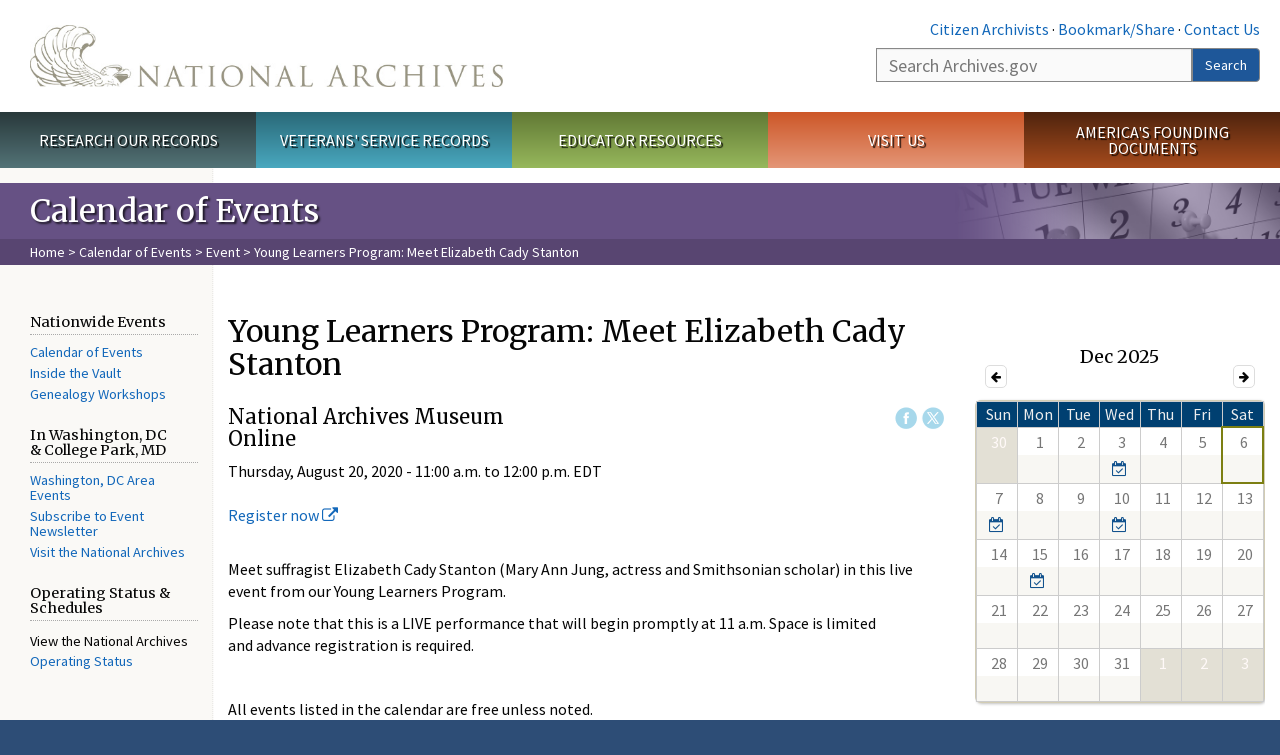

--- FILE ---
content_type: text/html; charset=utf-8
request_url: https://www.archives.gov/calendar/event/young-learners-program-meet-elizabeth-cady-stanton
body_size: 12003
content:
<!doctype html>
<html lang="en" dir="ltr" prefix="fb: //www.facebook.com/2008/fbml">
<head>
  <meta http-equiv="X-UA-Compatible" content="IE=edge">
  <meta name="viewport" content="width=device-width, initial-scale=1.0">
    <!-- Google Tag Manager -->
  <script>(function(w,d,s,l,i){w[l]=w[l]||[];w[l].push({'gtm.start':
  new Date().getTime(),event:'gtm.js'});var f=d.getElementsByTagName(s)[0],
  j=d.createElement(s),dl=l!='dataLayer'?'&l='+l:'';j.async=true;j.src=
  'https://www.googletagmanager.com/gtm.js?id='+i+dl;f.parentNode.insertBefore(j,f);
  })(window,document,'script','dataLayer','GTM-WLMC86');</script>
  <!-- End Google Tag Manager -->
  <meta name="referrer" content="no-referrer-when-downgrade">
    <meta http-equiv="Content-Type" content="text/html; charset=utf-8" />
<link rel="shortcut icon" href="https://www.archives.gov/files/apple-icon.png" type="image/png" />
<meta name="description" content="Meet suffragist Elizabeth Cady Stanton in this live event from our Young Learners Program." />
<meta name="generator" content="Drupal 7 (http://drupal.org)" />
<link rel="image_src" href="https://www.archives.gov/sites/all/themes/nara/images/naralogo-og.png" />
<link rel="canonical" href="https://www.archives.gov/calendar/event/young-learners-program-meet-elizabeth-cady-stanton" />
<meta property="og:site_name" content="National Archives" />
<meta property="og:type" content="article" />
<meta property="og:url" content="https://www.archives.gov/calendar/event/young-learners-program-meet-elizabeth-cady-stanton" />
<meta property="og:title" content="Young Learners Program: Meet Elizabeth Cady Stanton" />
<meta property="og:description" content="Meet suffragist Elizabeth Cady Stanton in this live event from our Young Learners Program." />
<meta property="og:updated_time" content="2022-05-10T10:45:34-04:00" />
<meta property="og:image" content="https://www.archives.gov/sites/all/themes/nara/images/naralogo-og.png" />
<meta property="og:image:alt" content="National Archives" />
<meta name="twitter:card" content="summary" />
<meta name="twitter:title" content="Young Learners Program: Meet Elizabeth Cady Stanton" />
<meta name="twitter:description" content="Meet suffragist Elizabeth Cady Stanton in this live event from our Young Learners Program." />
<meta name="twitter:image" content="https://www.archives.gov/sites/all/themes/nara/images/naralogo-x.png" />
<meta name="twitter:image:alt" content="National Archives" />
<meta property="article:published_time" content="2020-05-29T12:53:22-04:00" />
<meta property="article:modified_time" content="2022-05-10T10:45:34-04:00" />
  <title>Young Learners Program: Meet Elizabeth Cady Stanton | National Archives</title>

  <style>
@import url("https://www.archives.gov/modules/system/system.base.css?t6ubo4");
</style>
<style>
@import url("https://www.archives.gov/sites/all/libraries/chosen/chosen.css?t6ubo4");
@import url("https://www.archives.gov/sites/all/modules/contrib/chosen/css/chosen-drupal.css?t6ubo4");
</style>
<style>
@import url("https://www.archives.gov/sites/all/modules/custom/archives_ui/css/font-awesome.min.css?t6ubo4");
@import url("https://www.archives.gov/sites/all/modules/custom/archives_ui/css/helptext.css?t6ubo4");
@import url("https://www.archives.gov/sites/all/modules/custom/archives_ui/css/ckeditor_custom.css?t6ubo4");
@import url("https://www.archives.gov/sites/all/modules/custom/argentina/css/argentina_style.css?t6ubo4");
@import url("https://www.archives.gov/sites/all/modules/contrib/calendar/css/calendar_multiday.css?t6ubo4");
@import url("https://www.archives.gov/sites/all/modules/contrib/date/date_repeat_field/date_repeat_field.css?t6ubo4");
@import url("https://www.archives.gov/modules/field/theme/field.css?t6ubo4");
@import url("https://www.archives.gov/sites/all/modules/custom/findingaid_stat/css/findingaid.css?t6ubo4");
@import url("https://www.archives.gov/sites/all/modules/custom/findingaid_stat/css/explorer_landing.css?t6ubo4");
@import url("https://www.archives.gov/sites/all/modules/custom/nara_catalog/css/nara-api-style.css?t6ubo4");
@import url("https://www.archives.gov/sites/all/modules/custom/nara_document_app/css/documentapp.css?t6ubo4");
@import url("https://www.archives.gov/sites/all/modules/archive_features/nara_timeline/css/custom.css?t6ubo4");
@import url("https://www.archives.gov/sites/all/modules/archive_features/nara_timeline/css/timeline.css?t6ubo4");
@import url("https://www.archives.gov/modules/node/node.css?t6ubo4");
@import url("https://www.archives.gov/sites/all/modules/contrib/user_alert/css/user-alert.css?t6ubo4");
@import url("https://www.archives.gov/sites/all/modules/custom/varnish_purge/css/varnishpurge.css?t6ubo4");
@import url("https://www.archives.gov/sites/all/modules/contrib/views/css/views.css?t6ubo4");
@import url("https://www.archives.gov/sites/all/modules/contrib/ckeditor/css/ckeditor.css?t6ubo4");
</style>
<style>
@import url("https://www.archives.gov/sites/all/modules/contrib/ctools/css/ctools.css?t6ubo4");
@import url("https://www.archives.gov/sites/all/modules/contrib/date/date_views/css/date_views.css?t6ubo4");
</style>
<style>.section-theme #title-bar{background:#665184 url("https://www.archives.gov/files/global-images/section-headers/events1.png") no-repeat center right;}.section-theme #mega-footer > h2{background:#665184}.section-theme #title-bar .breadcrumb{background-color:#584571;}.section-theme th{background-color:#665184 !important;}
</style>
<style>
@import url("https://www.archives.gov/sites/all/modules/contrib/date/date_api/date.css?t6ubo4");
@import url("https://www.archives.gov/sites/all/modules/custom/nara_custom/css/nara_custom.css?t6ubo4");
</style>
<style>
@import url("https://www.archives.gov/sites/all/themes/nara/css/jquery.fancybox.css?t6ubo4");
@import url("https://www.archives.gov/sites/all/themes/nara/css/jquery.fancybox-thumbs.css?t6ubo4");
@import url("https://www.archives.gov/sites/all/themes/nara/css/bootstrap.min.css?t6ubo4");
@import url("https://www.archives.gov/sites/all/themes/nara/css/styles.css?t6ubo4");
@import url("https://www.archives.gov/sites/all/themes/nara/css/vertical-tabs.css?t6ubo4");
@import url("https://www.archives.gov/sites/all/themes/nara/css/overrides.css?t6ubo4");
@import url("https://www.archives.gov/sites/all/themes/nara/css/mediagallery.css?t6ubo4");
@import url("https://www.archives.gov/sites/all/themes/nara/css/dataTables.bootstrap.min.css?t6ubo4");
</style>
  <!-- HTML5 element support for IE6-8 -->
  <!--[if lt IE 9]>
    <script src="//html5shiv.googlecode.com/svn/trunk/html5.js"></script>
  <![endif]-->
  <link type="text/css" rel="stylesheet" href="https://fonts.googleapis.com/css?family=Source+Sans+Pro:300,400,700,300italic,400italic|Merriweather">
  <script src="https://www.archives.gov/files/js/js_XexEZhbTmj1BHeajKr2rPfyR8Y68f4rm0Nv3Vj5_dSI.js"></script>
<script src="https://www.archives.gov/files/js/js_32uP034_OP3IhIQ0ByfnFZU4iqb56TEBKMlAd0CHidQ.js"></script>
<script src="https://www.archives.gov/files/js/js_PhofXJKZ1yn7SmszbJSme0P9y7Ix9NRHIY6B1hPjT08.js"></script>
<script src="https://www.archives.gov/files/js/js__dDccqZ-_w1be8QWi9kbzbmUAgQpO1Z0Oe-RlVUjDoU.js"></script>
<script src="https://www.archives.gov/files/js/js_vcv-8lLHlIx11ieL3rAdHnvlVlqU2Ew5a7G2Z3NKRbk.js"></script>
<script>jQuery.extend(Drupal.settings, {"basePath":"\/","pathPrefix":"","setHasJsCookie":0,"ajaxPageState":{"theme":"nara","theme_token":"mnhtJX5FF_ueSJpybK6HQAqVxnAqzQipEsVCER1Jfa0","js":{"sites\/all\/themes\/bootstrap\/js\/bootstrap.js":1,"sites\/all\/modules\/contrib\/jquery_update\/replace\/jquery\/1.7\/jquery.min.js":1,"misc\/jquery-extend-3.4.0.js":1,"misc\/jquery-html-prefilter-3.5.0-backport.js":1,"misc\/jquery.once.js":1,"misc\/drupal.js":1,"sites\/all\/libraries\/chosen\/chosen.jquery.min.js":1,"misc\/form-single-submit.js":1,"sites\/all\/modules\/custom\/archives_ui\/scripts\/helptext.js":1,"sites\/all\/modules\/custom\/argentina\/js\/script.js":1,"sites\/all\/modules\/custom\/findingaid_stat\/js\/script.js":1,"sites\/all\/modules\/custom\/nara_catalog\/js\/script.js":1,"sites\/all\/modules\/custom\/nara_document_app\/js\/script.js":1,"sites\/all\/modules\/contrib\/user_alert\/js\/user-alert.js":1,"sites\/all\/modules\/custom\/nara_custom\/js\/nara_custom.js":1,"sites\/all\/modules\/contrib\/chosen\/chosen.js":1,"sites\/all\/themes\/nara\/assets\/javascripts\/bootstrap\/affix.js":1,"sites\/all\/themes\/nara\/assets\/javascripts\/bootstrap\/alert.js":1,"sites\/all\/themes\/nara\/assets\/javascripts\/bootstrap\/button.js":1,"sites\/all\/themes\/nara\/assets\/javascripts\/bootstrap\/carousel.js":1,"sites\/all\/themes\/nara\/assets\/javascripts\/bootstrap\/collapse.js":1,"sites\/all\/themes\/nara\/assets\/javascripts\/bootstrap\/dropdown.js":1,"sites\/all\/themes\/nara\/assets\/javascripts\/bootstrap\/modal.js":1,"sites\/all\/themes\/nara\/assets\/javascripts\/bootstrap\/tooltip.js":1,"sites\/all\/themes\/nara\/assets\/javascripts\/bootstrap\/popover.js":1,"sites\/all\/themes\/nara\/assets\/javascripts\/bootstrap\/scrollspy.js":1,"sites\/all\/themes\/nara\/assets\/javascripts\/bootstrap\/tab.js":1,"sites\/all\/themes\/nara\/assets\/javascripts\/bootstrap\/transition.js":1,"sites\/all\/themes\/nara\/scripts\/jPanelMenu.js":1,"sites\/all\/themes\/nara\/scripts\/jRespond.js":1,"sites\/all\/themes\/nara\/scripts\/matchHeight.min.js":1,"sites\/all\/themes\/nara\/scripts\/jquery.fancybox.pack.js":1,"sites\/all\/themes\/nara\/scripts\/toc.js":1,"sites\/all\/themes\/nara\/scripts\/jquery.dataTables.min.js":1,"sites\/all\/themes\/nara\/scripts\/dataTables.bootstrap.min.js":1,"sites\/all\/themes\/nara\/scripts\/scripts.js":1,"sites\/all\/themes\/nara\/scripts\/jquery.scrollTo.js":1,"sites\/all\/themes\/nara\/scripts\/mediagallery.js":1},"css":{"modules\/system\/system.base.css":1,"sites\/all\/libraries\/chosen\/chosen.css":1,"sites\/all\/modules\/contrib\/chosen\/css\/chosen-drupal.css":1,"sites\/all\/modules\/custom\/archives_ui\/css\/font-awesome.min.css":1,"sites\/all\/modules\/custom\/archives_ui\/css\/helptext.css":1,"sites\/all\/modules\/custom\/archives_ui\/css\/ckeditor_custom.css":1,"sites\/all\/modules\/custom\/argentina\/css\/argentina_style.css":1,"sites\/all\/modules\/contrib\/calendar\/css\/calendar_multiday.css":1,"sites\/all\/modules\/contrib\/date\/date_repeat_field\/date_repeat_field.css":1,"modules\/field\/theme\/field.css":1,"sites\/all\/modules\/custom\/findingaid_stat\/css\/findingaid.css":1,"sites\/all\/modules\/custom\/findingaid_stat\/css\/explorer_landing.css":1,"sites\/all\/modules\/custom\/liaisons\/css\/liaisons_style.css":1,"sites\/all\/modules\/custom\/nara_catalog\/css\/nara-api-style.css":1,"sites\/all\/modules\/custom\/nara_document_app\/css\/documentapp.css":1,"sites\/all\/modules\/archive_features\/nara_timeline\/css\/custom.css":1,"sites\/all\/modules\/archive_features\/nara_timeline\/css\/timeline.css":1,"modules\/node\/node.css":1,"sites\/all\/modules\/contrib\/user_alert\/css\/user-alert.css":1,"sites\/all\/modules\/custom\/varnish_purge\/css\/varnishpurge.css":1,"sites\/all\/modules\/contrib\/views\/css\/views.css":1,"sites\/all\/modules\/contrib\/ckeditor\/css\/ckeditor.css":1,"sites\/all\/modules\/contrib\/ctools\/css\/ctools.css":1,"sites\/all\/modules\/contrib\/date\/date_views\/css\/date_views.css":1,"0":1,"sites\/all\/modules\/contrib\/date\/date_api\/date.css":1,"sites\/all\/modules\/custom\/nara_custom\/css\/nara_custom.css":1,"sites\/all\/themes\/nara\/css\/jquery.fancybox.css":1,"sites\/all\/themes\/nara\/css\/jquery.fancybox-thumbs.css":1,"sites\/all\/themes\/nara\/css\/do_not_edit.css":1,"sites\/all\/themes\/nara\/css\/bootstrap.min.css":1,"sites\/all\/themes\/nara\/css\/styles.css":1,"sites\/all\/themes\/nara\/css\/vertical-tabs.css":1,"sites\/all\/themes\/nara\/css\/overrides.css":1,"sites\/all\/themes\/nara\/css\/mediagallery.css":1,"sites\/all\/themes\/nara\/css\/dataTables.bootstrap.min.css":1}},"archives_ui":{"trustedDomains":["twitter\\.com","youtube\\.com","youtu\\.be","recordsofrights\\.org","presidentialtimeline\\.org","nationalarchivesstore\\.org","bush41\\.org","nara\\.learn\\.com","bush41\\.org","bushlibrary\\.tamu\\.edu","fdrlibrary\\.marist\\.edu","georgewbushlibrary\\.smu\\.edu","lbjlibrary\\.org","trumanlibrary\\.org","fdrlibrary\\.org","archivesfoundation\\.org","jfklibrary\\.org","Myarchivesstore\\.org","docsteach\\.org","digitalvaults\\.org","jfk50\\.org","reagan\\.utexas\\.edu","clinton\\.presidentiallibraries\\.us","fdrlibrary\\.org","us11\\.campaign-archive.?\\.com","lbjlibrary\\.net","github\\.io","github\\.com","eventbrite\\.com","facebook\\.com","pinterest\\.com","tumblr\\.com","google\\.com","historypin\\.org","giphy\\.com","instagram\\.com","flickr\\.com","foursquare\\.com","addthis\\.com","apple\\.com","georgebushfoundation\\.org","clintonpresidentialcenter\\.org","geraldrfordfoundation\\.org","reaganfoundation\\.org","rooseveltinstitute\\.org","socialarchive\\.iath\\.virginia.edu","s3\\.amazonaws\\.com","surveymonkey\\.com","storify\\.com","constantcontact\\.com","snaccooperative\\.org","x\\.com","discoverlbj\\.org"]},"user_alert":{"url_prefix":"","current_path":"calendar\/event\/young-learners-program-meet-elizabeth-cady-stanton"},"chosen":{"selector":"","minimum_single":20,"minimum_multiple":20,"minimum_width":200,"options":{"allow_single_deselect":false,"disable_search":false,"disable_search_threshold":0,"search_contains":false,"placeholder_text_multiple":"Choose some options","placeholder_text_single":"Choose an option","no_results_text":"No results match","inherit_select_classes":true}},"urlIsAjaxTrusted":{"\/calendar\/event":true},"bootstrap":{"anchorsFix":1,"anchorsSmoothScrolling":1,"formHasError":1,"popoverEnabled":1,"popoverOptions":{"animation":1,"html":0,"placement":"right","selector":"","trigger":"click","triggerAutoclose":1,"title":"","content":"","delay":0,"container":"body"},"tooltipEnabled":1,"tooltipOptions":{"animation":1,"html":0,"placement":"bottom","selector":"","trigger":"hover focus","delay":0,"container":"body"}}});</script>
  
  <style type="text/css">
div.form-item-body-und-0-format {
  display:none;
}
div.form-item-field-col-b-und-0-format {
  display:none;
}
div.filter-guidelines {
  display:none;
}
div.filter-help {
  display:none;
}
</style>
<style type="text/css">
ul.nav-tabs {
display:none;
}
#block-workbench-block {
display:none;
}
</style>

<script type="text/javascript" src="/includes/javascript/sortable/tablesort.js"></script>
<script type="text/javascript" src="/includes/javascript/sortable/customsort.js"></script>
<script type="text/javascript" src="/includes/javascript/sortable/sortable.css"></script>
<style type="text/css">
th .sortable a.sort-active {
color:#ffffff;
}
table.sortable th.sortable a.active {
color:#ffffff;
}
table.sortable th.sortable a {
color:#ffffff;
}
table.sortable th a.sortheader {
color:#ffffff;
}


/* visited link */
table.sortable th.sortable a:visited {
    color: #ffffff;
}

/* mouse over link */
table.sortable th.sortable a:hover {
    color: #ffffff;
}

/* selected link */
table.sortable th.sortable a:active {
    color: #ffffff;
}
.section-theme th a {
color:#ffffff;
}

table.sortable  tr:nth-of-type(odd) {
      background-color:#F5F5F5;
}
table.sortable-onload-1  tr:nth-of-type(odd) {
      background-color:#F5F5F5;
 }
table.sortable-onload-0  tr:nth-of-type(odd) {
      background-color:#F5F5F5;
 }
</style>
  <script type="application/ld+json">{
    "@context": "http://schema.org",
    "@graph": [
        {
            "@type": "WebPage",
            "name": "Young Learners Program: Meet Elizabeth Cady Stanton",
            "url": "https://www.archives.gov/calendar/event/young-learners-program-meet-elizabeth-cady-stanton",
            "datePublished": "2020-05-29T12:53:22-04:00",
            "dateModified": "2022-05-10T10:45:34-04:00",
            "additionalProperty": [
                {
                    "@type": "PropertyValue",
                    "name": "PageType",
                    "value": "event"
                },
                {
                    "@type": "PropertyValue",
                    "name": "Section",
                    "value": "calendar/event"
                }
            ]
        }
    ]
}</script></head>
<body class="html not-front not-logged-in one-sidebar sidebar-second page-node page-node- page-node-72492 node-type-event " >
<!-- Google Tag Manager (noscript) -->
<noscript><iframe alt="Google Tag Manager" src="https://www.googletagmanager.com/ns.html?id=GTM-WLMC86"
height="0" width="0" style="display:none;visibility:hidden" title="Google Tag Manager"></iframe></noscript>
<!-- End Google Tag Manager (noscript) -->

<div id='background-gradient'>


  <div class="wrapper section-theme ">
    <a class="back-to-top" href="#page-header" style="display: none;">Top</a>  
    <div id="skip-link">
      <a href="#main-col" class="element-invisible element-focusable">Skip to main content</a>
    </div>
      

<div class="wrapper">
  <header role="banner" id="page-header">
    
      <div class="region region-header">
    <section id="block-block-53" class="block block-block clearfix">

      
  <div class="col-sm-6" id="logo-wrapper">
    <div id="logo"><a href="/">The U.S. National Archives Home</a></div>

</div>
<div class="col-sm-6" id="search-wrapper">
    <div id="top-links">
        <a class="noBorder" href="/citizen-archivist">Citizen Archivists</a> &middot;
        <script type="text/javascript">// <![CDATA[
        var addthis_pub = "usarchives";
        var addthis_offset_left = -40;
        var ui_508_compliant = true;
        var addthis_brand = "Archives.gov";
        // ]]></script>
        <a class="a2a_dd trusted" href="https://www.addtoany.com/share">Bookmark/Share</a>        
            <script async src="https://static.addtoany.com/menu/page.js"></script> &middot;
        <a href="/contact">Contact Us</a>

    </div>
        <div class="input-group" id="site-search">
        <form action="https://search.archives.gov/search" method="get" name="search">
            <label for="qt" style="position:absolute;">Search</label>
            <input class="form-control" id="qt" accesskey="s" type="text"
                   name="query" placeholder="Search Archives.gov" title="Search Archives.gov"/>
            <span class="input-group-btn">
                <button class="btn btn-default" id="go" type="submit" name="submit">Search</button>
           </span>
           <input type="hidden" value="" name="utf8">
           <input id="affiliate" type="hidden" value="national-archives" name="affiliate">
        </form>
    </div>

</div>

</section>
  </div>
  </header> <!-- /#page-header -->


    <nav id="main-nav" class="clearfix ">
        <h2 class="element-invisible">Main menu</h2><ul id="main-menu-links" class="links clearfix make-eq"><li class="menu-859 first research"><a href="/research" title="Explore our nation&#039;s history through our documents, photographs, and records." id="research">Research Our Records</a></li>
<li class="menu-860 veterans"><a href="/veterans" title="Request military records and learn about other services for yourself or a family member." id="veterans" class="veterans">Veterans&#039; Service Records</a></li>
<li class="menu-861 teachers"><a href="/education" title="Engage students with lesson plans and other classroom materials." id="teachers" class="teachers">Educator Resources</a></li>
<li class="menu-862 locations"><a href="/locations" title="Plan a trip to a facility near you or learn about our national network of locations and services." id="locations" class="locations">Visit Us</a></li>
<li class="menu-367 last shop"><a href="/founding-docs" title="Order books, gift items, photographic prints, and document reproductions online." id="shop" class="shop">America&#039;s Founding Documents</a></li>
</ul>    </nav><!-- /main-nav -->


<div class='page-body-wrapper'>

<section id="page-body" class="no-sidebar">
  
    <header id="title-bar">
                    <p>Calendar of Events</p>
                            <div class="breadcrumb">
                <a href="/">Home</a> &gt; <a href="/calendar">Calendar of Events</a> &gt; <a href="/calendar/event">Event</a> &gt; Young Learners Program: Meet Elizabeth Cady Stanton            </div><!-- /breadcrumbs -->
            </header>



    <div class="row">
                    <nav  class="col-sm-2">

                <aside id="sidebar-first"  role="complementary">
                    <nav id="left-menu" class="">
      
  <h3>Nationwide Events</h3>

<ul>
  <li><a href="/calendar">Calendar of Events</a></li>
  <li><a href="/calendar/inside-the-vault">Inside the Vault</a></li>
  <li><a href="/research/genealogy/events/">Genealogy Workshops</a></li>
</ul>

<h3>In Washington, DC<br>
  &amp; College Park, MD</h3>

<ul>
  <li><a href="/calendar/event?key=&amp;term_node_tid_depth=10674&amp;field_topics_tid=All&amp;search=Search">Washington, DC Area Events</a></li>
  <li><a href="http://www.archivesfoundation.org/signup/">Subscribe to Event Newsletter</a></li>
  <li><a href="https://visit.archives.gov/">Visit the National Archives</a></li>
</ul>

<h3>Operating Status &amp; Schedules</h3>

<p>View the National Archives <a href="/locations#status">Operating Status</a></p>
  
</nav>
                </aside>  <!-- /#sidebar-first -->

        </nav>
            

                    <section id="main-col" class="col-sm-7">
              <p id="print-logo">
<img src="/sites/all/themes/nara/images/nara-print-logo.jpg" alt="National Archives Logo" />
</p>
	
                                                    
                          <div class="region region-content">
    <section id="block-system-main" class="block block-system clearfix">

      
    <a id='find-event-btn' class='btn btn-primary btn-sm' href='#sidebar'><i class='fa fa-search'></i>Find an Event</a>
  <h1>Young Learners Program: Meet Elizabeth Cady Stanton</h1>
  <div class="event-social-media-buttons">
    <a onClick="window.open('//www.facebook.com/sharer.php?s=100&amp;p[title]=Young+Learners+Program%3A+Meet+Elizabeth+Cady+Stanton&amp;p[summary]=Meet+suffragist+Elizabeth+Cady+Stanton+in+this+live+event+from+our+Young+Learners+Program.&amp;p[url]=https://www.archives.gov/calendar/event/young-learners-program-meet-elizabeth-cady-stanton&amp;p[images][0]=https://www.archives.gov/files/styles/thumbnail-medium/public?itok=rNW305Ln','sharer','toolbar=0,status=0,width=548,height=325');" href='javascript: void(0)' class="facebook">Facebook</a>    <a onClick="window.open('//twitter.com/share?text=Young+Learners+Program%3A+Meet+Elizabeth+Cady+Stanton&url=https://www.archives.gov/calendar/event/young-learners-program-meet-elizabeth-cady-stanton&hashtags=','sharer','toolbar=0,status=0,width=548,height=325');" href='javascript: void(0)' class="twitter">Twitter</a>  </div>
  
  <h3>National Archives Museum  <br/>Online  </h3>
  

    <div>
  
  <span class="date-display-single">Thursday, August 20, 2020 - <span class="date-display-range"><span class="date-display-start">11:00 a.m.</span> to <span class="date-display-end">12:00 p.m.</span></span> EDT</span>  
  
  
  </div>
  
        <br/>
    
    <a href="https://forms.gle/NRfJ7925ufRUXdRj6">Register now</a>
    
  <p>&nbsp;</p>

<p>Meet suffragist Elizabeth Cady Stanton (Mary Ann Jung, actress and Smithsonian scholar) in this live event from our Young Learners Program.</p>

<p>Please note that this is a LIVE performance that will begin promptly at 11 a.m. Space is limited and&nbsp;advance registration is required.</p>

<p>&nbsp;</p>

  
  
</section>
<section id="block-block-69" class="block block-block clearfix">

      
  <p>All events listed in the calendar are free unless noted.</p>

</section>
  </div>
        </section>




                    <a name='sidebar'></a>
        <aside id="sidebar" class="col-sm-3">

                <aside id="sidebar-second"  role="complementary">
                    <div class="region region-sidebar-second">
    <section id="block-views-events-event-calendar-block" class="block block-views clearfix">

      
  <div class="view view-events view-id-events view-display-id-event_calendar_block media section-calendar view-dom-id-6a95559425d5b6a7f5eabe08df7a887a">
            <div class="view-header">
      <div class="date-nav-wrapper clearfix">
  <div class="date-nav item-list">
    <div class="date-heading">
      <h3>Dec 2025</h3>
    </div>
    <ul class="pager">
          <li class="date-prev">
        <a href="https://www.archives.gov/calendar/event/young-learners-program-meet-elizabeth-cady-stanton?date=2025-11" title="Navigate to previous month" rel="nofollow"><i class="fa fa-arrow-left"></i></a>      </li>
              <li class="date-next">
        <a href="https://www.archives.gov/calendar/event/young-learners-program-meet-elizabeth-cady-stanton?date=2026-01" title="Navigate to next month" rel="nofollow"><i class="fa fa-arrow-right"></i></a>      </li>
        </ul>
  </div>
</div>
    </div>
  
  
  
      <div class="view-content">
      <div class="panel panel-default box box-lg clearfix calendar-calendar"><div class="month-view">
<table class="full">
  <thead>
    <tr>
              <th class="days sun" id="Sunday" scope="col">
          Sun        </th>
              <th class="days mon" id="Monday" scope="col">
          Mon        </th>
              <th class="days tue" id="Tuesday" scope="col">
          Tue        </th>
              <th class="days wed" id="Wednesday" scope="col">
          Wed        </th>
              <th class="days thu" id="Thursday" scope="col">
          Thu        </th>
              <th class="days fri" id="Friday" scope="col">
          Fri        </th>
              <th class="days sat" id="Saturday" scope="col">
          Sat        </th>
          </tr>
  </thead>
  <tbody>
    <tr class="date-box">
  <td id="events-2025-11-30-date-box" class="date-box past empty" colspan="1" rowspan="1" data-date="2025-11-30"  headers="Sunday"  data-day-of-month="30" >
  <div class="inner">
    <div class="month day"> 30 </div>
  </div>
</td>
<td id="events-2025-12-01-date-box" class="date-box past" colspan="1" rowspan="1" data-date="2025-12-01"  headers="Monday"  data-day-of-month="1" >
  <div class="inner">
    <div class="month day"> 1 </div>
  </div>
</td>
<td id="events-2025-12-02-date-box" class="date-box past" colspan="1" rowspan="1" data-date="2025-12-02"  headers="Tuesday"  data-day-of-month="2" >
  <div class="inner">
    <div class="month day"> 2 </div>
  </div>
</td>
<td id="events-2025-12-03-date-box" class="date-box past" colspan="1" rowspan="1" data-date="2025-12-03"  headers="Wednesday"  data-day-of-month="3" >
  <div class="inner">
    <div class="month day"> 3 </div>
  </div>
</td>
<td id="events-2025-12-04-date-box" class="date-box past" colspan="1" rowspan="1" data-date="2025-12-04"  headers="Thursday"  data-day-of-month="4" >
  <div class="inner">
    <div class="month day"> 4 </div>
  </div>
</td>
<td id="events-2025-12-05-date-box" class="date-box past" colspan="1" rowspan="1" data-date="2025-12-05"  headers="Friday"  data-day-of-month="5" >
  <div class="inner">
    <div class="month day"> 5 </div>
  </div>
</td>
<td id="events-2025-12-06-date-box" class="date-box today" colspan="1" rowspan="1" data-date="2025-12-06"  headers="Saturday"  data-day-of-month="6" >
  <div class="inner">
    <div class="month day"> 6 </div>
  </div>
</td>
</tr>
<tr class="single-day">
  <td id="events-2025-11-30-0" class="single-day past empty" colspan="1" rowspan="1" data-date="2025-11-30"  headers="Sunday"  data-day-of-month="30" >
  <div class="inner">
    <div class="calendar-empty">&nbsp;</div>
  </div>
</td>
<td id="events-2025-12-01-0" class="single-day no-entry past" colspan="1" rowspan="1" data-date="2025-12-01"  headers="Monday"  data-day-of-month="1" >
  <div class="inner">
    &nbsp;  </div>
</td>
<td id="events-2025-12-02-0" class="single-day no-entry past" colspan="1" rowspan="1" data-date="2025-12-02"  headers="Tuesday"  data-day-of-month="2" >
  <div class="inner">
    &nbsp;  </div>
</td>
<td id="events-2025-12-03-0" class="single-day past" colspan="1" rowspan="1" data-date="2025-12-03"  headers="Wednesday"  data-day-of-month="3" >
  <div class="inner">
    <div class="item">
  <div class="view-item view-item-events ">
  <div class="calendar monthview">
        <div class="calendar-83279-field_date_of_event-0.0 contents">
                       <a href="/calendar/event/date/2025-12-3"><i class="fa fa-calendar-check-o fa-2"></i>
</a>          </div>
        <div class="cutoff">&nbsp;</div>
      </div>
  </div>
</div>
  </div>
</td>
<td id="events-2025-12-04-0" class="single-day no-entry past" colspan="1" rowspan="1" data-date="2025-12-04"  headers="Thursday"  data-day-of-month="4" >
  <div class="inner">
    &nbsp;  </div>
</td>
<td id="events-2025-12-05-0" class="single-day no-entry past" colspan="1" rowspan="1" data-date="2025-12-05"  headers="Friday"  data-day-of-month="5" >
  <div class="inner">
    &nbsp;  </div>
</td>
<td id="events-2025-12-06-0" class="single-day no-entry today" colspan="1" rowspan="1" data-date="2025-12-06"  headers="Saturday"  data-day-of-month="6" >
  <div class="inner">
    &nbsp;  </div>
</td>
</tr>
<tr class="date-box">
  <td id="events-2025-12-07-date-box" class="date-box future" colspan="1" rowspan="1" data-date="2025-12-07"  headers="Sunday"  data-day-of-month="7" >
  <div class="inner">
    <div class="month day"> 7 </div>
  </div>
</td>
<td id="events-2025-12-08-date-box" class="date-box future" colspan="1" rowspan="1" data-date="2025-12-08"  headers="Monday"  data-day-of-month="8" >
  <div class="inner">
    <div class="month day"> 8 </div>
  </div>
</td>
<td id="events-2025-12-09-date-box" class="date-box future" colspan="1" rowspan="1" data-date="2025-12-09"  headers="Tuesday"  data-day-of-month="9" >
  <div class="inner">
    <div class="month day"> 9 </div>
  </div>
</td>
<td id="events-2025-12-10-date-box" class="date-box future" colspan="1" rowspan="1" data-date="2025-12-10"  headers="Wednesday"  data-day-of-month="10" >
  <div class="inner">
    <div class="month day"> 10 </div>
  </div>
</td>
<td id="events-2025-12-11-date-box" class="date-box future" colspan="1" rowspan="1" data-date="2025-12-11"  headers="Thursday"  data-day-of-month="11" >
  <div class="inner">
    <div class="month day"> 11 </div>
  </div>
</td>
<td id="events-2025-12-12-date-box" class="date-box future" colspan="1" rowspan="1" data-date="2025-12-12"  headers="Friday"  data-day-of-month="12" >
  <div class="inner">
    <div class="month day"> 12 </div>
  </div>
</td>
<td id="events-2025-12-13-date-box" class="date-box future" colspan="1" rowspan="1" data-date="2025-12-13"  headers="Saturday"  data-day-of-month="13" >
  <div class="inner">
    <div class="month day"> 13 </div>
  </div>
</td>
</tr>
<tr class="single-day">
  <td id="events-2025-12-07-0" class="single-day future" colspan="1" rowspan="1" data-date="2025-12-07"  headers="Sunday"  data-day-of-month="7" >
  <div class="inner">
    <div class="item">
  <div class="view-item view-item-events ">
  <div class="calendar monthview">
        <div class="calendar-83379-field_date_of_event-0.0 contents">
                       <a href="/calendar/event/date/2025-12-7"><i class="fa fa-calendar-check-o fa-2"></i>
</a>          </div>
        <div class="cutoff">&nbsp;</div>
      </div>
  </div>
</div>
  </div>
</td>
<td id="events-2025-12-08-0" class="single-day no-entry future" colspan="1" rowspan="1" data-date="2025-12-08"  headers="Monday"  data-day-of-month="8" >
  <div class="inner">
    &nbsp;  </div>
</td>
<td id="events-2025-12-09-0" class="single-day no-entry future" colspan="1" rowspan="1" data-date="2025-12-09"  headers="Tuesday"  data-day-of-month="9" >
  <div class="inner">
    &nbsp;  </div>
</td>
<td id="events-2025-12-10-0" class="single-day future" colspan="1" rowspan="1" data-date="2025-12-10"  headers="Wednesday"  data-day-of-month="10" >
  <div class="inner">
    <div class="item">
  <div class="view-item view-item-events ">
  <div class="calendar monthview">
        <div class="calendar-83383-field_date_of_event-0.0 contents">
                       <a href="/calendar/event/date/2025-12-10"><i class="fa fa-calendar-check-o fa-2"></i>
</a>          </div>
        <div class="cutoff">&nbsp;</div>
      </div>
  </div>
</div>
  </div>
</td>
<td id="events-2025-12-11-0" class="single-day no-entry future" colspan="1" rowspan="1" data-date="2025-12-11"  headers="Thursday"  data-day-of-month="11" >
  <div class="inner">
    &nbsp;  </div>
</td>
<td id="events-2025-12-12-0" class="single-day no-entry future" colspan="1" rowspan="1" data-date="2025-12-12"  headers="Friday"  data-day-of-month="12" >
  <div class="inner">
    &nbsp;  </div>
</td>
<td id="events-2025-12-13-0" class="single-day no-entry future" colspan="1" rowspan="1" data-date="2025-12-13"  headers="Saturday"  data-day-of-month="13" >
  <div class="inner">
    &nbsp;  </div>
</td>
</tr>
<tr class="date-box">
  <td id="events-2025-12-14-date-box" class="date-box future" colspan="1" rowspan="1" data-date="2025-12-14"  headers="Sunday"  data-day-of-month="14" >
  <div class="inner">
    <div class="month day"> 14 </div>
  </div>
</td>
<td id="events-2025-12-15-date-box" class="date-box future" colspan="1" rowspan="1" data-date="2025-12-15"  headers="Monday"  data-day-of-month="15" >
  <div class="inner">
    <div class="month day"> 15 </div>
  </div>
</td>
<td id="events-2025-12-16-date-box" class="date-box future" colspan="1" rowspan="1" data-date="2025-12-16"  headers="Tuesday"  data-day-of-month="16" >
  <div class="inner">
    <div class="month day"> 16 </div>
  </div>
</td>
<td id="events-2025-12-17-date-box" class="date-box future" colspan="1" rowspan="1" data-date="2025-12-17"  headers="Wednesday"  data-day-of-month="17" >
  <div class="inner">
    <div class="month day"> 17 </div>
  </div>
</td>
<td id="events-2025-12-18-date-box" class="date-box future" colspan="1" rowspan="1" data-date="2025-12-18"  headers="Thursday"  data-day-of-month="18" >
  <div class="inner">
    <div class="month day"> 18 </div>
  </div>
</td>
<td id="events-2025-12-19-date-box" class="date-box future" colspan="1" rowspan="1" data-date="2025-12-19"  headers="Friday"  data-day-of-month="19" >
  <div class="inner">
    <div class="month day"> 19 </div>
  </div>
</td>
<td id="events-2025-12-20-date-box" class="date-box future" colspan="1" rowspan="1" data-date="2025-12-20"  headers="Saturday"  data-day-of-month="20" >
  <div class="inner">
    <div class="month day"> 20 </div>
  </div>
</td>
</tr>
<tr class="single-day">
  <td id="events-2025-12-14-0" class="single-day no-entry future" colspan="1" rowspan="1" data-date="2025-12-14"  headers="Sunday"  data-day-of-month="14" >
  <div class="inner">
    &nbsp;  </div>
</td>
<td id="events-2025-12-15-0" class="single-day future" colspan="1" rowspan="1" data-date="2025-12-15"  headers="Monday"  data-day-of-month="15" >
  <div class="inner">
    <div class="item">
  <div class="view-item view-item-events ">
  <div class="calendar monthview">
        <div class="calendar-83396-field_date_of_event-0.0 contents">
                       <a href="/calendar/event/date/2025-12-15"><i class="fa fa-calendar-check-o fa-2"></i>
</a>          </div>
        <div class="cutoff">&nbsp;</div>
      </div>
  </div>
</div>
  </div>
</td>
<td id="events-2025-12-16-0" class="single-day no-entry future" colspan="1" rowspan="1" data-date="2025-12-16"  headers="Tuesday"  data-day-of-month="16" >
  <div class="inner">
    &nbsp;  </div>
</td>
<td id="events-2025-12-17-0" class="single-day no-entry future" colspan="1" rowspan="1" data-date="2025-12-17"  headers="Wednesday"  data-day-of-month="17" >
  <div class="inner">
    &nbsp;  </div>
</td>
<td id="events-2025-12-18-0" class="single-day no-entry future" colspan="1" rowspan="1" data-date="2025-12-18"  headers="Thursday"  data-day-of-month="18" >
  <div class="inner">
    &nbsp;  </div>
</td>
<td id="events-2025-12-19-0" class="single-day no-entry future" colspan="1" rowspan="1" data-date="2025-12-19"  headers="Friday"  data-day-of-month="19" >
  <div class="inner">
    &nbsp;  </div>
</td>
<td id="events-2025-12-20-0" class="single-day no-entry future" colspan="1" rowspan="1" data-date="2025-12-20"  headers="Saturday"  data-day-of-month="20" >
  <div class="inner">
    &nbsp;  </div>
</td>
</tr>
<tr class="date-box">
  <td id="events-2025-12-21-date-box" class="date-box future" colspan="1" rowspan="1" data-date="2025-12-21"  headers="Sunday"  data-day-of-month="21" >
  <div class="inner">
    <div class="month day"> 21 </div>
  </div>
</td>
<td id="events-2025-12-22-date-box" class="date-box future" colspan="1" rowspan="1" data-date="2025-12-22"  headers="Monday"  data-day-of-month="22" >
  <div class="inner">
    <div class="month day"> 22 </div>
  </div>
</td>
<td id="events-2025-12-23-date-box" class="date-box future" colspan="1" rowspan="1" data-date="2025-12-23"  headers="Tuesday"  data-day-of-month="23" >
  <div class="inner">
    <div class="month day"> 23 </div>
  </div>
</td>
<td id="events-2025-12-24-date-box" class="date-box future" colspan="1" rowspan="1" data-date="2025-12-24"  headers="Wednesday"  data-day-of-month="24" >
  <div class="inner">
    <div class="month day"> 24 </div>
  </div>
</td>
<td id="events-2025-12-25-date-box" class="date-box future" colspan="1" rowspan="1" data-date="2025-12-25"  headers="Thursday"  data-day-of-month="25" >
  <div class="inner">
    <div class="month day"> 25 </div>
  </div>
</td>
<td id="events-2025-12-26-date-box" class="date-box future" colspan="1" rowspan="1" data-date="2025-12-26"  headers="Friday"  data-day-of-month="26" >
  <div class="inner">
    <div class="month day"> 26 </div>
  </div>
</td>
<td id="events-2025-12-27-date-box" class="date-box future" colspan="1" rowspan="1" data-date="2025-12-27"  headers="Saturday"  data-day-of-month="27" >
  <div class="inner">
    <div class="month day"> 27 </div>
  </div>
</td>
</tr>
<tr class="single-day">
  <td id="events-2025-12-21-0" class="single-day no-entry future" colspan="1" rowspan="1" data-date="2025-12-21"  headers="Sunday"  data-day-of-month="21" >
  <div class="inner">
    &nbsp;  </div>
</td>
<td id="events-2025-12-22-0" class="single-day no-entry future" colspan="1" rowspan="1" data-date="2025-12-22"  headers="Monday"  data-day-of-month="22" >
  <div class="inner">
    &nbsp;  </div>
</td>
<td id="events-2025-12-23-0" class="single-day no-entry future" colspan="1" rowspan="1" data-date="2025-12-23"  headers="Tuesday"  data-day-of-month="23" >
  <div class="inner">
    &nbsp;  </div>
</td>
<td id="events-2025-12-24-0" class="single-day no-entry future" colspan="1" rowspan="1" data-date="2025-12-24"  headers="Wednesday"  data-day-of-month="24" >
  <div class="inner">
    &nbsp;  </div>
</td>
<td id="events-2025-12-25-0" class="single-day no-entry future" colspan="1" rowspan="1" data-date="2025-12-25"  headers="Thursday"  data-day-of-month="25" >
  <div class="inner">
    &nbsp;  </div>
</td>
<td id="events-2025-12-26-0" class="single-day no-entry future" colspan="1" rowspan="1" data-date="2025-12-26"  headers="Friday"  data-day-of-month="26" >
  <div class="inner">
    &nbsp;  </div>
</td>
<td id="events-2025-12-27-0" class="single-day no-entry future" colspan="1" rowspan="1" data-date="2025-12-27"  headers="Saturday"  data-day-of-month="27" >
  <div class="inner">
    &nbsp;  </div>
</td>
</tr>
<tr class="date-box">
  <td id="events-2025-12-28-date-box" class="date-box future" colspan="1" rowspan="1" data-date="2025-12-28"  headers="Sunday"  data-day-of-month="28" >
  <div class="inner">
    <div class="month day"> 28 </div>
  </div>
</td>
<td id="events-2025-12-29-date-box" class="date-box future" colspan="1" rowspan="1" data-date="2025-12-29"  headers="Monday"  data-day-of-month="29" >
  <div class="inner">
    <div class="month day"> 29 </div>
  </div>
</td>
<td id="events-2025-12-30-date-box" class="date-box future" colspan="1" rowspan="1" data-date="2025-12-30"  headers="Tuesday"  data-day-of-month="30" >
  <div class="inner">
    <div class="month day"> 30 </div>
  </div>
</td>
<td id="events-2025-12-31-date-box" class="date-box future" colspan="1" rowspan="1" data-date="2025-12-31"  headers="Wednesday"  data-day-of-month="31" >
  <div class="inner">
    <div class="month day"> 31 </div>
  </div>
</td>
<td id="events-2026-01-01-date-box" class="date-box future empty" colspan="1" rowspan="1" data-date="2026-01-01"  headers="Thursday"  data-day-of-month="1" >
  <div class="inner">
    <div class="month day"> 1 </div>
  </div>
</td>
<td id="events-2026-01-02-date-box" class="date-box future empty" colspan="1" rowspan="1" data-date="2026-01-02"  headers="Friday"  data-day-of-month="2" >
  <div class="inner">
    <div class="month day"> 2 </div>
  </div>
</td>
<td id="events-2026-01-03-date-box" class="date-box future empty" colspan="1" rowspan="1" data-date="2026-01-03"  headers="Saturday"  data-day-of-month="3" >
  <div class="inner">
    <div class="month day"> 3 </div>
  </div>
</td>
</tr>
<tr class="single-day">
  <td id="events-2025-12-28-0" class="single-day no-entry future" colspan="1" rowspan="1" data-date="2025-12-28"  headers="Sunday"  data-day-of-month="28" >
  <div class="inner">
    &nbsp;  </div>
</td>
<td id="events-2025-12-29-0" class="single-day no-entry future" colspan="1" rowspan="1" data-date="2025-12-29"  headers="Monday"  data-day-of-month="29" >
  <div class="inner">
    &nbsp;  </div>
</td>
<td id="events-2025-12-30-0" class="single-day no-entry future" colspan="1" rowspan="1" data-date="2025-12-30"  headers="Tuesday"  data-day-of-month="30" >
  <div class="inner">
    &nbsp;  </div>
</td>
<td id="events-2025-12-31-0" class="single-day no-entry future" colspan="1" rowspan="1" data-date="2025-12-31"  headers="Wednesday"  data-day-of-month="31" >
  <div class="inner">
    &nbsp;  </div>
</td>
<td id="events-2026-01-01-0" class="single-day future empty" colspan="1" rowspan="1" data-date="2026-01-01"  headers="Thursday"  data-day-of-month="1" >
  <div class="inner">
    <div class="calendar-empty">&nbsp;</div>
  </div>
</td>
<td id="events-2026-01-02-0" class="single-day future empty" colspan="1" rowspan="1" data-date="2026-01-02"  headers="Friday"  data-day-of-month="2" >
  <div class="inner">
    <div class="calendar-empty">&nbsp;</div>
  </div>
</td>
<td id="events-2026-01-03-0" class="single-day future empty" colspan="1" rowspan="1" data-date="2026-01-03"  headers="Saturday"  data-day-of-month="3" >
  <div class="inner">
    <div class="calendar-empty">&nbsp;</div>
  </div>
</td>
</tr>
  </tbody>
</table>
</div></div>
<script>
try {
  // ie hack to make the single day row expand to available space
  if ($.browser.msie ) {
    var multiday_height = $('tr.multi-day')[0].clientHeight; // Height of a multi-day row
    $('tr[iehint]').each(function(index) {
      var iehint = this.getAttribute('iehint');
      // Add height of the multi day rows to the single day row - seems that 80% height works best
      var height = this.clientHeight + (multiday_height * .8 * iehint); 
      this.style.height = height + 'px';
    });
  }
}catch(e){
  // swallow 
}
</script>
    </div>
  
  
  
  
  
  
</div>
</section>
<section id="block-views-exp-events-listing" class="block block-views clearfix">

      
  <form action="/calendar/event" method="get" id="views-exposed-form-events-listing" accept-charset="UTF-8"><div>
<div class="panel panel-default box box-lg clearfix">
  <div class="panel-heading">
        <h2><i class="fa fa-search"></i> Find a Future Event</h2>
  </div>
  <div class="panel-body">
          <div id="edit-key-wrapper" class="views-exposed-widget views-widget-filter-combine">
                <label for="edit-key">
             Search By Keyword           </label>
                        <div class="views-widget">
          <div class="form-item form-item-key form-type-textfield form-group"><input class="form-control form-text" type="text" id="edit-key" name="key" value="" size="30" maxlength="128" /></div>        </div>
              </div>
          <div id="edit-term-node-tid-depth-wrapper" class="views-exposed-widget views-widget-filter-term_node_tid_depth">
                <label for="edit-term-node-tid-depth">
            Filter By Location          </label>
                        <div class="views-widget">
          <div class="form-item form-item-term-node-tid-depth form-type-select form-group"><select class="form-control form-select" id="edit-term-node-tid-depth" name="term_node_tid_depth"><option value="All" selected="selected">- Any -</option><option value="10674">DC Metro Area</option><option value="10663">-College Park, MD</option><option value="10664">-Washington, DC</option><option value="10809">Online</option><option value="10675">Abilene, KS</option><option value="10676">Ann Arbor, MI</option><option value="10677">Atlanta, GA</option><option value="10678">Austin, TX</option><option value="10679">Boston, MA</option><option value="10680">Chicago, IL</option><option value="10681">College Station, TX</option><option value="10682">Dallas/Fort Worth Area</option><option value="10683">-Dallas, TX</option><option value="10684">-Fort Worth, TX</option><option value="10699">Denver, CO</option><option value="10685">Grand Rapids, MI</option><option value="10686">Hyde Park, NY</option><option value="10689">Kansas City Area</option><option value="10688">-Kansas City, MO</option><option value="10687">-Independence, MO</option><option value="10690">Little Rock, AR</option><option value="10697">Los Angeles Area</option><option value="10693">-Riverside, CA</option><option value="10696">-Simi Valley, CA</option><option value="11844">-Yorba Linda, CA</option><option value="10691">New York, NY</option><option value="10692">Philadelphia, PA</option><option value="10694">San Francisco, CA</option><option value="10695">Seattle, WA</option><option value="10698">West Branch, IA</option></select></div>        </div>
              </div>
          <div id="edit-field-topics-tid-wrapper" class="views-exposed-widget views-widget-filter-field_topics_tid">
                <label for="edit-field-topics-tid">
            Filter By Type          </label>
                        <div class="views-widget">
          <div class="form-item form-item-field-topics-tid form-type-select form-group"><select class="form-control form-select" id="edit-field-topics-tid" name="field_topics_tid"><option value="All" selected="selected">- Any -</option><option value="10700">Author Events &amp; Book Signings</option><option value="11964">Barack Obama Presidential Library</option><option value="12034">Civics</option><option value="12120">Declaration250</option><option value="11929">Dwight D. Eisenhower Presidential Library and Museum</option><option value="10701">Films</option><option value="10667">For Kids &amp; Families</option><option value="10810">For Researchers</option><option value="10668">For Teachers</option><option value="11787">Franklin D. Roosevelt Presidential Library and Museum</option><option value="10666">Genealogy</option><option value="11786">George Bush Presidential Library and Museum</option><option value="11791">George W. Bush Presidential Library</option><option value="11784">Gerald R. Ford Presidential Library</option><option value="11790">Gerald R. Ford Presidential Museum</option><option value="11785">Harry S. Truman Presidential Library and Museum</option><option value="11792">Herbert Hoover Presidential Library and Museum</option><option value="11783">Jimmy Carter Presidential Library and Museum</option><option value="11794">John F. Kennedy Presidential Library and Museum</option><option value="11889">July 4</option><option value="10811">Lecture</option><option value="11793">Lyndon Baines Johnson Presidential Library and Museum</option><option value="11683">Musical Performance</option><option value="11887">National Archives at Atlanta</option><option value="11886">National Archives at Boston</option><option value="11888">National Archives at Kansas City</option><option value="12143">National Archives Education</option><option value="11856">National Archives Museum</option><option value="11684">Panel Discussion</option><option value="10702">Presidential Libraries</option><option value="11789">Richard Nixon Presidential Library and Museum</option><option value="11795">Ronald Reagan Presidential Library and Museum</option><option value="10669">Webcasts &amp; Online Events</option><option value="11788">William J. Clinton Presidential Library and Museum</option><option value="10812">Workshop</option></select></div>        </div>
              </div>
                    <div class="views-exposed-widget views-submit-button">
      <button id="edit-submit-filter" class="btn btn-primary form-submit form-submit" type="submit" value="Search" name="search">Search</button>
    </div>
      </div>
</div>
</div></form>
</section>
<section id="block-block-64" class="block block-block clearfix">

      
  <p><a href="/calendar/past" class="btn btn-default">View Past Events</a>
</section>
  </div>
                                  </aside>  <!-- /#sidebar-second -->
        </aside>
                </div>
</section>

</div> <!-- page-body-wrapper -->
    <footer id="page-footer">
      <div class="clearfix row last-update-wrapper ">
        <p id="last-update">
                  <span class="glyphicon glyphicon-edit"></span> This page was last reviewed on May 10, 2022.<br>
                  <a href="/contact">Contact us with questions or comments</a>.
        </p>
      </div>
        <section id="mega-footer" class="clearfix panel-group">
      <h2 class="footer-title"> Archives.gov</h2>
  <div class="mega-col panel panel-default">
  <div class="panel-heading">
<h2><a data-target="#info-for">Information For&#8230;</a></h2>
  </div>
  <div id="info-for" class="panel-collapse">  
<ul><li><a href="/citizen-archivist/">Citizen Archivists</a></li>
<li><a href="/fed-employees/">Federal Employees</a></li>
<li><a href="/research/genealogy/">Genealogists</a></li>
<li><a href="/congress/">Members of Congress</a></li>
<li><a href="/preservation/">Preservation</a></li>
<li><a href="/records-mgmt/">Records Managers</a></li>
<li><a href="/press/">The Press</a></li>
</ul></div>
</div>
<div class="mega-col panel panel-default">
  <div class="panel-heading">
<h2><a data-target="#pubs">Publications</a></h2>
  </div>
  <div id="pubs" class="panel-collapse">  
<ul><li><a href="https://www.federalregister.gov/documents/current">Today's <em>Federal Register</em></a></li>
<li><a href="/publications/prologue/">Prologue Magazine</a></li>
<li><a href="/publications/email-newsletters">Subscribe to Email Newsletters</a></li>
<li><a href="/social-media/blogs">Blogs</a></li>
<li><a href="/publications/">All Publications</a></li>
</ul></div>
</div>
<div class="mega-col panel panel-default">
  <div class="panel-heading">
<h2><a data-target="#orgs">Orgs. &amp; Offices</a></h2>
  </div>
  <div id="orgs" class="panel-collapse">  
<ul><li><a href="/legislative/">Center for Legislative Archives</a></li>
<li><a href="/frc/">Federal Records Center</a></li>
<li><a href="/federal-register">Office of the Federal Register</a></li>
<li><a href="/oig/">Office of the Inspector General</a></li>
<li><a href="/presidential-libraries/">Presidential Libraries</a></li>
<li><a href="/about/organization/">Staff Directory</a></li>
</ul></div>
</div>
<div class="mega-col panel panel-default">
  <div class="panel-heading">
<h2><a data-target="#about">About Us</a></h2>
  </div>
  <div id="about" class="panel-collapse">  
<ul><li><a href="/about/">What is the National Archives?</a></li>
<li><a href="/about/info/national-archives-by-the-numbers">National Archives by the Numbers</a></li>
<li><a href="/contracts/">Doing Business with Us</a></li>
<li><a href="/about/plans-reports/">Plans and Reports</a></li>
<li><a href="/open/">Open Government</a></li>
<li><a href="/open/plain-writing/">Our Plain Language Activities</a></li>
</ul></div>
</div>
<div class="mega-col panel panel-default">
  <div class="panel-heading">
<h2><a data-target="#i-want-to">I Want To&#8230;</a></h2>
  </div>
  <div id="i-want-to" class="panel-collapse">  
<ul><li><a href="/veterans/military-service-records/">Get My Military Record</a></li>
<li><a href="/research/start/plan-visit">Plan a Research Visit</a></li>
<li><a href="https://visit.archives.gov/">Visit the National Archives</a></li>
<li><a href="/exhibits/">View Online Exhibits</a></li>
<li><a href="/grants/">Apply for a Grant</a></li>
<li><a href="/presidential-records/">Research Presidential Records</a></li>
<li><a href="/research/highlights">View Highlights from Our Holdings</a></li>
</ul></div>
</div>
<div class="mega-col panel panel-default">
  <div class="panel-heading">
<h2><a data-target="#participate">Participate</a></h2>
  </div>
  <div id="participate" class="panel-collapse">  
<ul><li><a href="/calendar/">Attend an Event</a></li>
<li><a href="http://www.archivesfoundation.org/">Donate to the Archives</a></li>
<li><a href="/careers/">Work at the Archives</a></li>
<li><a href="/careers/volunteering/">Volunteer at the Archives</a></li>
<li><a href="/a250">Celebrate A250</a></li>
</ul></div>
</div>
<div class="mega-col panel panel-default">
  <div class="panel-heading">
<h2><a data-target="#resources">Resources</a></h2>
  </div>
  <div id="resources" class="panel-collapse">  
<ul><li><a href="/global-pages/subject-index.html">A-Z Index</a></li>
<li><a href="/founding-docs/">America's Founding Docs</a></li>
<li><a href="/contact/">Contact Us</a></li>
<li><a href="/social-media/">Social Media</a></li>
<li><a href="/espanol/">En Espa&ntilde;ol</a></li>
<li><a href="/faqs/">FAQs</a></li>
<li><a href="/forms/">Forms</a></li>
</ul></div>
</div>
<div class="mega-col panel panel-default">
  <div class="panel-heading">
<h2><a data-target="#shop-footer">Shop Online</a></h2>
  </div>
  <div id="shop-footer" class="panel-collapse">  
<ul><li><a href="https://www.nationalarchivesstore.org/?utm_campaign=2019eStore&utm_medium=website&utm_source=nara&utm_content=organic">Visit the National Archives Store</a></li>
<li><a href="https://eservices.archives.gov/orderonline/">Buy Reproductions and Microfilm</a></li>
</ul></div>
</div>
</section>

                    <section id="sub-footer">
                  <div class="region region-footer-bottom">
    <section id="block-block-54" class="block block-block clearfix">

      
  <h2><a href="https://www.archives.gov/social-media/">Connect With Us</a></h2>

<ul class="clearfix" id="social-media">
  <li class="facebook" data-original-title="Facebook" data-placement="bottom" data-toggle="tooltip" title=""><a href="/social-media/facebook">Facebook</a></li>
  <li class="twitter" data-original-title="X" data-placement="bottom" data-toggle="tooltip" title=""><a href="/social-media/twitter">X</a></li>
  <li class="instagram" data-original-title="Instagram" data-placement="bottom" data-toggle="tooltip" title=""><a href="/social-media/instagram">Instagram</a></li>
  <li class="tumblr" data-original-title="Tumblr" data-placement="bottom" data-toggle="tooltip" title=""><a href="/social-media/tumblr">Tumblr</a></li>
  <li class="youtube" data-original-title="YouTube" data-placement="bottom" data-toggle="tooltip" title=""><a href="/social-media/youtube">YouTube</a></li>
  <li class="blogs" data-original-title="Blogs" data-placement="bottom" data-toggle="tooltip" title=""><a href="/social-media/blogs">Blogs</a></li>
  <li class="flickr" data-original-title="Flickr" data-placement="bottom" data-toggle="tooltip" title=""><a href="/social-media/flickr">Flickr</a></li>
</ul>

<p>&nbsp;</p>

<p id="footer-links"><a href="/contact/">Contact Us</a> · <a href="/global-pages/accessibility.html">Accessibility</a> · <a href="/global-pages/privacy.html">Privacy Policy</a> · <a href="/foia/">Freedom of Information Act</a> · <a href="/eeo/policy/complaint-activity.html">No FEAR Act</a> · <a href="http://www.usa.gov/">USA.gov</a></p>

<p id="footer-phone">The U.S. National Archives and Records Administration<br />
  <a href="tel:1-866-272-6272">1-86-NARA-NARA or 1-866-272-6272</a></p>

</section>
  </div>
            </section>
            </footer><!-- /page-footer -->
</div>

  <script src="https://www.archives.gov/files/js/js_MRdvkC2u4oGsp5wVxBG1pGV5NrCPW3mssHxIn6G9tGE.js"></script>
  </div>
  <a class="back-to-top" href="#page-header" style="display: inline;">Top</a>
 <script>
(function ($) {
  // Original JavaScript code.
$('.toc').toc({
'selectors': 'h2:not(.element-invisible):not(.toc-block h2),h3',
'container': '#main-col'
});
})(jQuery);

//fix extra timeline object issue
(function(){            
  if(typeof Drupal.settings['timelineJS'] !== 'undefined'){      
    timelinejs_arry = Drupal.settings['timelineJS'];
    tmptimeline=[];
    for (i = 0; i < timelinejs_arry.length-1; i++) {       
      if(typeof timelinejs_arry[i]['processed'] !== 'undefined'){                        
        tmptimeline.push(timelinejs_arry[i]);  
      } 
    }
    Drupal.settings['timelineJS'] = tmptimeline;
  }
}());
</script>
</div> <!-- end -->
</body>
</html>


--- FILE ---
content_type: text/css
request_url: https://www.archives.gov/sites/all/modules/custom/findingaid_stat/css/explorer_landing.css?t6ubo4
body_size: 1936
content:
div.explorer-rg-tile {
	padding: 0px 5px; 
	position: relative; 
	border: solid 1px rgba(0,0,0,0.12); 
	box-shadow: 0 0px 6px rgba(0,0,0,0.26), 0 2px 2px rgba(0,0,0,0.23); 
	margin: 2px; 
	border-radius: 2px; 
    height: 180px;}
	
.non-digi { background-color: lightgrey; }
.digi { background-color: #9cdaf1; }
.other-digi { background-color: #00cc99; }

span.list-view-search ::-webkit-input-placeholder { font-size: 16px; }

span.list-view-search :-ms-input-placeholder { font-size: 16px; }

span.list-view-search ::placeholder { font-size: 16px; }

span.list-view-search { display: inline-block; }

.switch-header { font-size: 20px; color: #112E51; font-weight: bold;}

.dc-switch-header { top: -10px; }

span.toggle-text { color: #112E51; }

span.rg {
    font-size: 12px;
    top: 0;
    color: black; 
	font-weight: none;}

div.rg { 
    position: absolute; 
	background-color: white; 
	box-shadow: 0 2px 2px rgba(0,0,0,0.26), 0 2px 6px rgba(0,0,0,0.23);
    padding: 0px 5px 2px 5px; 
	left: 0;
	z-index: 999;}

div.dot {
    min-width: 52px;
    text-align: center;
    min-height: 15%;
	margin: auto;
    max-height: 100%;
    max-width: 100%;
    background-color: #0071bd;
	box-shadow: 0 2px 2px rgba(0,0,0,0.26), 0 2px 6px rgba(0,0,0,0.23);
	position: absolute;
    bottom: 0;
    right: 0; 
	padding-bottom: 2px;
    padding-left: 2px;
    padding-right: 2px;
    margin-bottom: 1px;}

div.explorer-rg-tile-title { 
    min-height: 50%; 
    margin-top: 30px; 
    line-height: 1; 
	text-align: center; }
	
div.explorer-rg-tile-title > span { z-index: 999; overflow-wrap: break-word;}

.fa-container span {
	font-size: 14px;
    position: relative;
    
    /*font-weight: bold;*/ }

span.dot-num {
	bottom: 0;
	right: 0;
    position: absolute;
	padding: 0px 2px 2px 0px;
	color: white;
    
    /*font-weight: bold;*/ }
	
div.fa-container {
    display: flex;
    flex-direction: column;
    flex-wrap: wrap;
    flex-flow: row wrap; }

div.show-percent .digi-int { display: none; }

div.show-int .digi-percent { display: none; }

.non-last-items {flex-grow: 1;}

.tooltip.bottom .tooltip-inner {
    background-color: white; 
    color: black;
    padding: 10px;
    /*border: solid 1px rgba(0,0,0,0.12);*/
    box-shadow: 0 0px 6px rgba(0,0,0,0.26), 0 2px 2px rgba(0,0,0,0.23);} 

.tooltip.bottom .tooltip-arrow { border-bottom-color: white !important;}

.switch {
  position: relative;
  display: inline-block;
  width: 40px;
  height: 20px;
}

.switch input { 
  opacity: 0;
  width: 0;
  height: 0;
}

.slider {
  position: absolute;
  cursor: pointer;
  top: 0;
  left: 0;
  right: 0;
  bottom: 0;
  background-color: #333333;
  -webkit-transition: .4s;
  transition: .4s;
}

.slider:before {
  position: absolute;
  content: "";
  height: 16px;
  width: 16px;
  left: 2px;
  top: 2px;
  background-color: white;
  -webkit-transition: .4s;
  transition: .4s;
}

input:checked + .slider {
  background-color: #333333;
}

input:focus + .slider {
  box-shadow: 0 0 1px #2196F3;
}

input:checked + .slider:before {
  -webkit-transform: translateX(20px);
  -ms-transform: translateX(20px);
  transform: translateX(20px);
}

/* Rounded sliders */
.slider.round {
  border-radius: 34px;
}

.slider.round:before {
  border-radius: 50%;
}

span.toggle-text {
    margin-left: 10px;
    /*font-size: 18px;*/ }

span.list-view {
    position: absolute;
    right: 0;
    /*font-size: 18px;*/ 
    color: #555555; 
	}

span.list-view > a > span > i.fa.fa-list-ul.fa-lg {
    margin-left: 15px;
    color: #0071BD;
}

div.toggle-and-switch { 
   /* margin: 0 10px;*/ 
	position: relative; 
	background-color: #cac9c5;
    padding: 12px; }

div.search-first-class { float: left; }
div.switch-first-class { float: none; display: inline-block;}

span.list-view-item {
    margin-top: 6px;
    display: inline-block;
    float: right; }
	
#searchInput { 
   display: inline-block;
   width: 380px; 
   border-radius: 8px; 
   height: 35px; 
   border: 0;
   padding: 0.5rem;
   /*grid-column: 2/4;
   grid-row: 1; */}

span.list-view-search .searchIcon {
   /*padding: 0.5rem;
   grid-row: 1;
   grid-column: 3/4;
   padding-right: 16px; */
   position: absolute;
   color: #0071bd;
   margin-left: -30px;
   padding-top: 8px; }

div.real-switch { float: left; margin-top: 6px; }

div.real-switch > label { margin-bottom: 0px !important; }

.digobj>span.explorer-legend-percent { width: 520px; }


.explorer_legend_common {
  /* display: block;
   position: absolute; */
   height: 1em;
   width: 1em;
   margin-top: 3px;
   float: left;
}    

.explorer_legend_1 {/* top: 42px;*/ background-color: #9cdaf1;}
.explorer_legend_2 {/* top: 75px;*/ background-color: #0071bd;}
.explorer_legend_3 {/* top: 108px;*/ background-color: #00cc99;}
.explorer_legend_4 {/* top: 141px;*/ background-color: lightgrey;}

@media only screen and (min-width: 992px) {
   .explorer_legend_counter { padding-right: 80px !important; }
}

@media only screen and (max-width: 425px) {
    div.fa-container {
        display: flex;
        flex-wrap: wrap; 
		flex-direction: unset; }
		
	div.fa-container .explorer-rg-tile {
        flex: 1 100%; }
}

@media only screen and (min-width: 1040px) {
    .digobj_total>span.explorer-legend-total { left: 0; top: 126px;}
}

@media only screen and (min-width: 801px) {
    div.real-switch {
    float: left;
    margin-left: 40px; }
	
}

@media only screen and (min-width: 801px) and (max-width: 958px) {
	span.list-view { bottom: 20px; }
}

@media only screen and (max-width: 1160px) {
    #searchInput { width: 360px; }
	span.list-view { bottom: 20px; /*margin-right: 15px; */}
	div.real-switch { /*float: right;*/ }
}

@media only screen and (max-width: 1050px) {
    #searchInput { width: 320px; }
}

@media only screen and (max-width: 1118px) {
    .switch-header { top: -10px; }
}

@media only screen and (max-width: 966px) {
    #searchInput { width: 260px; }
	span.list-view-search ::-webkit-input-placeholder { opacity: 0; }
    span.list-view-search :-ms-input-placeholder { opacity: 0; }
    span.list-view-search ::placeholder { opacity: 0; }
}

@media only screen and (max-width: 1040px) {
    .digobj_total>span.explorer-legend-total { left: 0px; top: 138px; }
    #findingaid_digital_data { margin-bottom: 160px; }
	
}

@media only screen and (max-width: 600px) { 
    .digobj_total>span.explorer-legend-total { left: 0px; top: 128px; }
    span.list-view > a > span > i.fa.fa-list-ul.fa-lg { float: left; margin-right: 10px; line-height:initial; }
	span.list-view-item { float: none; }
}

@media only screen and (max-width: 320px) {
    .digobj>span.explorer-legend-percent { width: 200px; }
    .digobj_total>span.explorer-legend-total { top: 218px; }
    #findingaid_digital_data { margin-bottom: 260px; }
    span.list-view { top: -30px; left: 0; bottom: auto;}
	#searchInput { width: 220px; }
	div.toggle-and-switch { padding: 60px 20px;}
    .switch-header { top: -40px; }
	span.list-view-search ::-webkit-input-placeholder { opacity: 0; }
    span.list-view-search :-ms-input-placeholder { opacity: 0; }
    span.list-view-search ::placeholder { opacity: 0; }
}

@media only screen and (min-width: 321px) and (max-width: 375px) {
    .digobj>span.explorer-legend-percent { width: 260px; }
    .digobj_total>span.explorer-legend-total { top: 198px; }
    #findingaid_digital_data { margin-bottom: 260px; }
    span.list-view { top: -30px; left: 0; bottom: auto; }
	div.toggle-and-switch { padding: 60px 10px; }
	#searchInput { width: 260px; }
    .switch-header { top: -40px; }
    span.list-view-search ::-webkit-input-placeholder { opacity: 0; }
    span.list-view-search :-ms-input-placeholder { opacity: 0; }
    span.list-view-search ::placeholder { opacity: 0; }
	
}

@media only screen and (min-width: 376px) and (max-width: 425px) {
    .digobj>span.explorer-legend-percent { width: 300px; }
    .digobj_total>span.explorer-legend-total { top: 178px; }
    #findingaid_digital_data { margin-bottom: 220px; }
    span.list-view { top: -30px; left: 0; bottom: auto; }
    div.toggle-and-switch { padding: 60px 30px;}
	#searchInput { width: 320px; }
    .switch-header { top: -40px; }
	span.list-view-search ::-webkit-input-placeholder { opacity: 0; }
    span.list-view-search :-ms-input-placeholder { opacity: 0; }
    span.list-view-search ::placeholder { opacity: 0; }
}

@media only screen and (min-width: 426px) and (max-width: 520px) {
    .digobj>span.explorer-legend-percent { width: 360px; }
    .digobj_total>span.explorer-legend-total { top: 158px; }
    #findingaid_digital_data { margin-bottom: 200px; }
    span.list-view { top: -30px; left: 0; bottom: auto;}
    div.toggle-and-switch { padding: 60px 50px; }
	#searchInput { width: 320px; }
	.switch-header { top: -40px; }
	span.list-view-search ::-webkit-input-placeholder { opacity: 0; }
    span.list-view-search :-ms-input-placeholder { opacity: 0; }
    span.list-view-search ::placeholder { opacity: 0; }
}

@media only screen and (min-width: 521px) and (max-width: 600px) {
    .digobj>span.explorer-legend-percent { width: 460px; }
    .digobj_total>span.explorer-legend-total { top: 158px; }
    #findingaid_digital_data { margin-bottom: 180px; }
    span.list-view { top: -30px; left: 0; bottom: auto;}
	#searchInput { width: 320px; }
	.switch-header { top: -40px; }
	div.toggle-and-switch { padding: 60px 60px; }
}

@media only screen and (min-width: 601px) and (max-width: 767px) {
    .digobj>span.explorer-legend-percent { width: 550px; }
	div.toggle-and-switch { padding: 60px 60px; }
	span.list-view { top: -30px; left: 0; bottom: auto;}
	#findingaid_digital_data { margin-bottom: 180px; }
    .switch-header { top: -50px; }
	#searchInput { width: 320px; }
}

@media only screen and (min-width: 768px) and (max-width: 800px) {
    .digobj>span.explorer-legend-percent { width: 550px; }
	div.toggle-and-switch { padding: 60px 200px; }
	span.list-view { top: -30px; left: 0; bottom: auto;}
	#findingaid_digital_data { margin-bottom: 180px; }
    .switch-header { top: -50px; }
	#searchInput { width: 320px; }
	.toggle-and-switch > .col-sm-3 { width: 100%; text-align: center; }
	.toggle-and-switch > .col-sm-5 { width: 100% }
	.toggle-and-switch > .col-sm-4 { width: auto; }
	div.real-switch { float: left; }
}

@media all and (-ms-high-contrast: none), (-ms-high-contrast: active) {
     span.list-view-item { float: none; }
}


--- FILE ---
content_type: text/css
request_url: https://www.archives.gov/sites/all/themes/nara/css/mediagallery.css?t6ubo4
body_size: 1697
content:
/* line 145, ../Sass/_widgets.scss */
.nportal_box, .nmedia_gallery {
  margin-bottom: 30px;
}
@media only screen and (min-width: 768px) {
  /* line 145, ../Sass/_widgets.scss */
  .nportal_box, .nmedia_gallery {
    margin-bottom: 0;
  }
}
/* line 150, ../Sass/_widgets.scss */
.nportal_box h2, .nmedia_gallery h2 {
  margin: 0;
  padding: 10px;
  margin-bottom: 10px;
  background: #f5f5f2;
  font-family: "Merriweather", serif !important;
  font-size: 18px;
  text-align: center;
  letter-spacing: normal;
  text-transform: none;
  border-bottom: none;
  color: #454545;
}

/* line 162, ../Sass/_widgets.scss */
#sidebar .nportal_box h2, #sidebar .nmedia_gallery h2 {
  font-size: 14px;
}
@media only screen and (min-width: 768px) {
  /* line 150, ../Sass/_widgets.scss */
  .nportal_box h2, .nmedia_gallery h2 {
    font-size: 14px;
  }
}
@media only screen and (min-width: 1024px) {
  /* line 150, ../Sass/_widgets.scss */
  .nportal_box h2, .nmedia_gallery h2 {
    font-size: 16px;
  }
}
@media only screen and (min-width: 1200px) {
  /* line 150, ../Sass/_widgets.scss */
  .nportal_box h2, .nmedia_gallery h2 {
    font-size: 18px;
  }
}


/* line 174, ../Sass/_widgets.scss */
.nportal_box h2 a, .nmedia_gallery h2 a {
  color: #1d1d1b;
}
/* line 176, ../Sass/_widgets.scss */
.nportal_box h2 a:hover, .nmedia_gallery h2 a:hover {
  text-decoration: none;
}
/* line 181, ../Sass/_widgets.scss */
.nportal_box p, .nmedia_gallery p {
  font-size: 14px;
  margin-bottom: 2px;
}
@media only screen and (min-width: 768px) {
  /* line 181, ../Sass/_widgets.scss */
  .nportal_box p, .nmedia_gallery p {
    font-size: 12px;
  }
}
@media only screen and (min-width: 1024px) {
  /* line 181, ../Sass/_widgets.scss */
  .nportal_box p, .nmedia_gallery p {
    font-size: 14px;
  }
}

/* line 192, ../Sass/_widgets.scss */
.portal-box-img {
  position: relative;
}
/* line 194, ../Sass/_widgets.scss */
.portal-box-img img {
  width: 100%;
  height: auto;
}

.portal-box-img .scrim{
  width: 100%;
  height: 100%;
  position: absolute;
  top: 0;
  left: 0;
  display: block;
}

/* line 198, ../Sass/_widgets.scss */
.mediagallery_titlebellowci .portal-box-img .scrim {  
  opacity: 0;  
  background: rgba(0, 0, 0, 0.6);  
  -webkit-transition: opacity 0.5s ease;
  transition: opacity 0.5s ease;
}
/* line 209, ../Sass/_widgets.scss */
.mediagallery_titlebellowci .portal-box-img .scrim span {
  position: absolute;
  top: 50%;
  left: 50%;
  width: auto;
  text-align: center;
  transform: translate(-50%, -50%);
  display: inline-block;
  border-top: 1px solid #dadada;
  border-bottom: 1px solid #dadada;
  padding: 3px 7px;
  color: #fff;
  font-family: "Source Sans Pro", sans-serif !important;
  text-transform: uppercase;
  letter-spacing: 0.25em;
}

.portal-box-img .scrim_layer, .portal-box-img .scrim_body{  
  width: 100%;
  height: 100%;
  position: absolute;    
  -webkit-transition: opacity 0.5s ease;
  transition: opacity 0.5s ease;
}
.portal-box-img .scrim_layer{
  opacity: 0;  
  background: rgba(0, 0, 0, 0.6);  
}

/* line 209, ../Sass/_widgets.scss */
.mediagallery_embeded_title .portal-box-img .scrim_body p{
  position: absolute;
  top: 50%;
  left: 50%;
  width: 100%;
  text-align: center;
  transform: translate(-50%, -50%);
  display: inline-block;
  color: #fff;
  /*
  font-family: "Source Sans Pro", sans-serif !important;
  text-transform: uppercase;
  */
  letter-spacing: 0.25em;
  background: rgba(0, 0, 0, 0.6);
  padding:5% 20px;
}
.mediagallery_embeded_title .portal-box-img .scrim_body span {
  border-top: 1px solid #dadada;
  border-bottom: 1px solid #dadada;
  padding: 2% 7px;
  font-size:120%;
  display:block;
}
/* line 225, ../Sass/_widgets.scss */

.portal-box-img .scrim:hover {  
  opacity: 1.0;
}

.portal-box-img .scrim:hover > .scrim_layer{
  opacity: 1.0;
}



/* line 228, ../Sass/_widgets.scss */
.portal-box-img .scrim .fa-external-link {
  display: none;
}



/* line 66, ../Sass/_images.scss */
.img-wrap p.citation {
  display: none;
  padding: 0 5px;
  color: #6a6a6a;
  font-size: 10px;
}
@media only screen and (min-width: 1024px) {
  /* line 66, ../Sass/_images.scss */
  .img-wrap p.citation {
    font-size: 12px;
  }
}

/* line 77, ../Sass/_images.scss */
.fancybox-title-inside-wrap {
  padding: 15px;
  background: #000;
}

/* line 81, ../Sass/_images.scss */
.fancybox-title {
  min-height: 55px;
}
/* line 83, ../Sass/_images.scss */
.fancybox-title p {
  font-family: "Source Sans Pro", sans-serif !important;
  font-weight: 300;
  font-size: 15px;
  margin-bottom: 2px;
  line-height: 115%;
  color: #dadada;
}

.fancybox-title p a{
  color:white;
  text-decoration:underline;
}
/* line 90, ../Sass/_images.scss */
.fancybox-title p.photo-id {
  font-size: 12px;
  margin-bottom: 6px;
}
/* line 94, ../Sass/_images.scss */
.fancybox-title p.citation {
  display: none;
  font-size: 12px;
  color: #999;
  margin-bottom: 0;
}
/* line 100, ../Sass/_images.scss */
.fancybox-title p.transcript {
  padding-top: 4px;
}
/* line 102, ../Sass/_images.scss */
.fancybox-title p.transcript a {
  color: #439cec;
}
/* line 104, ../Sass/_images.scss */
.fancybox-title p.transcript a:hover {
  color: #48a9ff;
}
/* line 110, ../Sass/_images.scss */
.fancybox-title .download-image {
  display: block;
  float: right;
  width: 30px;
  height: 40px;
  padding-bottom: 10px;
  background: url(../images/lightbox-download.png) no-repeat top center;
  background-size: contain;
  text-indent: -10000px;
  margin-left: 6px;
  opacity: 0.7;
}
@media only screen and (max-width: 767px) {
  /* line 110, ../Sass/_images.scss */
  .fancybox-title .download-image {
    display: none;
  }
}
/* line 124, ../Sass/_images.scss */
.fancybox-title .download-image:hover {
  opacity: 1.0;
}
/* line 128, ../Sass/_images.scss */
.fancybox-title .print-image {
  display: block;
  float: right;
  width: 30px;
  height: 40px;
  padding-bottom: 10px;
  background: url(../images/lightbox-print.png) no-repeat top center;
  background-size: contain;
  text-indent: -10000px;
  opacity: 0.7;
  margin-left: 12px;
}
@media only screen and (max-width: 767px) {
  /* line 128, ../Sass/_images.scss */
  .fancybox-title .print-image {
    display: none;
  }
}
/* line 142, ../Sass/_images.scss */
.fancybox-title .print-image:hover {
  opacity: 1.0;
}

/* line 147, ../Sass/_images.scss */
#fancybox-thumbs.bottom {
  bottom: 10px;
}

/* line 151, ../Sass/_images.scss */
.nthumbnail_gallery .img-wrap, .nthumbnail_gallery .image {
  float: left;
}
@media only screen and (max-width: 767px) {
  /* line 151, ../Sass/_images.scss */
  .nthumbnail_gallery .img-wrap, .nthumbnail_gallery .image {
    width: 47% !important;
    margin-right: 6%;
    margin-bottom: 20px;
    margin-top: 0;
  }
  /* line 158, ../Sass/_images.scss */
  .nthumbnail_gallery .img-wrap:nth-child(2n), .nthumbnail_gallery .image:nth-child(2n) {
    margin-right: 0;
  }
  /* line 161, ../Sass/_images.scss */
  .nthumbnail_gallery .img-wrap:nth-child(2n+1), .nthumbnail_gallery .image:nth-child(2n+1) {
    clear: both;
  }
}
@media only screen and (min-width: 768px) and (max-width: 1023px) {
  /* line 151, ../Sass/_images.scss */
  .nthumbnail_gallery .img-wrap, .nthumbnail_gallery .image {
    width: 31% !important;
    margin-right: 3.5%;
    margin-bottom: 20px;
  }
  /* line 169, ../Sass/_images.scss */
  .nthumbnail_gallery .img-wrap:nth-child(3n), .nthumbnail_gallery .image:nth-child(3n) {
    margin-right: 0;
  }
  /* line 172, ../Sass/_images.scss */
  .nthumbnail_gallery .img-wrap:nth-child(3n+1), .nthumbnail_gallery .image:nth-child(3n+1) {
    clear: both;
  }
}
@media only screen and (min-width: 1024px) {
  /* line 151, ../Sass/_images.scss */
  .nthumbnail_gallery .img-wrap, .nthumbnail_gallery .image {
    width: 23% !important;
    margin-right: 2.667%;
    margin-bottom: 20px;
  }
  /* line 180, ../Sass/_images.scss */
  .nthumbnail_gallery .img-wrap:nth-child(4n), .nthumbnail_gallery .image:nth-child(4n) {
    margin-right: 0;
  }
  /* line 183, ../Sass/_images.scss */
  .nthumbnail_gallery .img-wrap:nth-child(4n+1), .nthumbnail_gallery .image:nth-child(4n+1) {
    clear: both;
  }
}

#page-body div.widget.portal-box h2{
  margin-top:0px;
}

/* line 189, ../Sass/_images.scss */
.fancybox-nav {
  height: 90% !important;
}
/* line 191, ../Sass/_images.scss */
.fancybox-nav span {
  top: 60%;
  visibility:visible;
}



/* line 195, ../Sass/_images.scss */
.fancybox-title-float-wrap .child {
  font-family: "Source Sans Pro", sans-serif !important;
  white-space: normal;
  font-weight: normal;
}

@media only screen and (min-width: 768px) {
  /* line 200, ../Sass/_images.scss */
  .fancybox-wrap[style] {
    top: 22px !important;
  }
}
/**** timeline fixes ****/
#main-col .view-timeline-list .tl-timemarker-text h2{
  margin:0px !important;
  padding: 0px !important;
}

#main-col .view-timeline-list .tl-timemarker-media-container  img{  
  margin: 0px !important;
  padding: 0px 1px !important;
  vertical-align: top;
}

.tl-timeera.tl-timeera-color1 .tl-timeera-background {
    background-color: #88353D !important
}
.tl-timeera.tl-timeera-color2 .tl-timeera-background {
    background-color: #405B83 !important
}
.tl-timeera.tl-timeera-color3 .tl-timeera-background {
    background-color: #88353D !important
}
.tl-timeera.tl-timeera-color4 .tl-timeera-background {
    background-color: #405B83 !important
}
.tl-timeera.tl-timeera-color5 .tl-timeera-background {
    background-color: #88353D !important
}
.tl-timeera.tl-timeera-color0 .tl-timeera-background {
    background-color: #405B83 !important
}


.view-timeline-list .tl-message-full{
  display:none !important;
}
